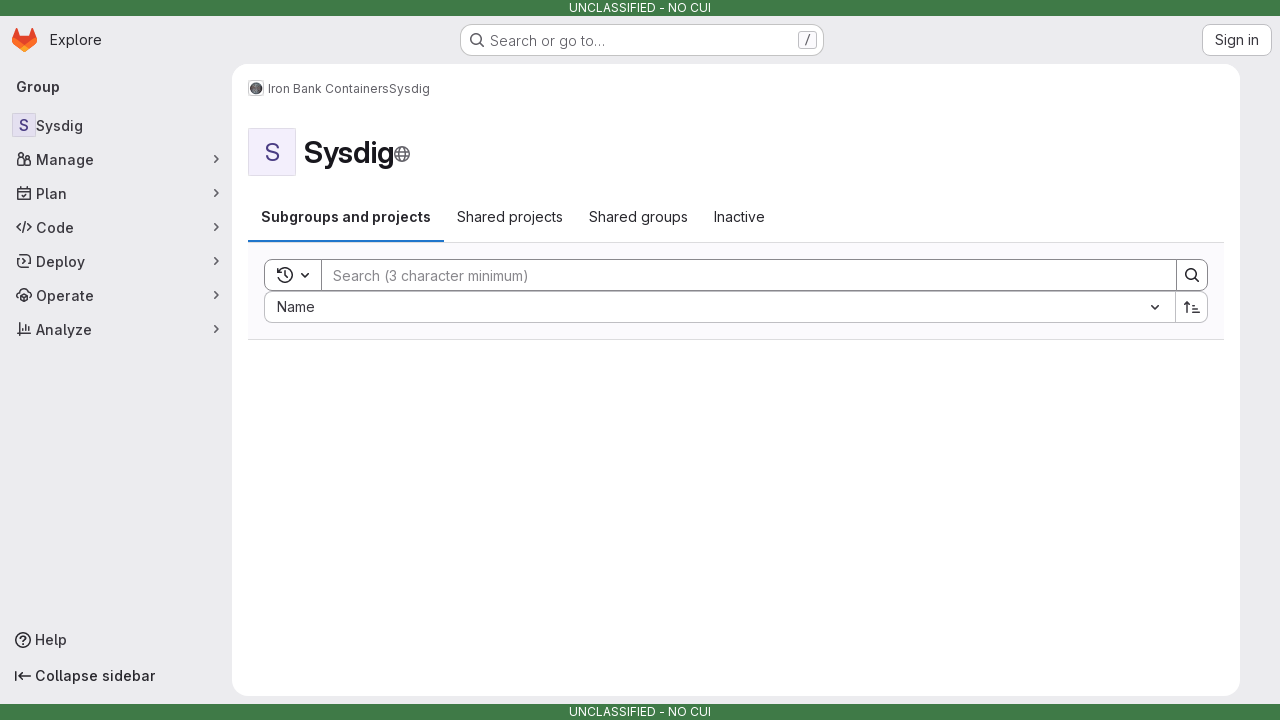

--- FILE ---
content_type: text/javascript; charset=utf-8
request_url: https://repo1.dso.mil/assets/webpack/commons-pages.admin.groups.index-pages.dashboard.groups.index-pages.groups.show-pages.organizations.-b1abe868.88f928ed.chunk.js
body_size: 6720
content:
(this.webpackJsonp=this.webpackJsonp||[]).push([["commons-pages.admin.groups.index-pages.dashboard.groups.index-pages.groups.show-pages.organizations.-b1abe868"],{"0BKM":function(e,t,i){"use strict";var n=i("lCTV"),a=i("Oxu3"),r=i("L78D"),o=i("hvGG"),s=i("dIEn"),l=i("Mp8J"),u=i("DdQ+"),c={name:"ConfirmDangerModal",components:{GlAlert:n.a,GlModal:a.a,GlFormGroup:r.a,GlFormInput:o.a,GlSprintf:s.a},directives:{SafeHtml:l.a},inject:{htmlConfirmationMessage:{default:!1},confirmDangerMessage:{default:""},confirmButtonText:{default:u.a},additionalInformation:{default:u.f},cancelButtonText:{default:u.b}},model:{prop:"visible",event:"change"},props:{visible:{type:Boolean,required:!1,default:null},modalId:{type:String,required:!0},phrase:{type:String,required:!0},confirmLoading:{type:Boolean,required:!1,default:!1},modalTitle:{type:String,required:!1,default:u.d}},data:()=>({confirmationPhrase:""}),computed:{isValid(){return Boolean(this.confirmationPhrase.length&&this.equalString(this.confirmationPhrase,this.phrase))},actionPrimary(){return{text:this.confirmButtonText,attributes:{variant:"danger",disabled:!this.isValid,loading:this.confirmLoading,"data-testid":"confirm-danger-modal-button"}}},actionCancel(){return{text:this.cancelButtonText}}},watch:{confirmLoading(e,t){!e&&t&&this.$emit("change",!1)}},methods:{equalString:(e,t)=>e.trim().toLowerCase()===t.trim().toLowerCase(),focusConfirmInput(){this.$refs.confirmInput.$el.focus()}},i18n:{CONFIRM_DANGER_MODAL_BUTTON:u.a,CONFIRM_DANGER_MODAL_TITLE:u.d,CONFIRM_DANGER_WARNING:u.f,CONFIRM_DANGER_PHRASE_TEXT:u.e}},d=i("tBpV"),m=Object(d.a)(c,(function(){var e=this,t=e._self._c;return t("gl-modal",{ref:"modal",attrs:{visible:e.visible,"modal-id":e.modalId,"data-testid":e.modalId,title:e.modalTitle,"action-primary":e.actionPrimary,"action-cancel":e.actionCancel,size:"sm"},on:{primary:function(t){return e.$emit("confirm",t)},change:function(t){return e.$emit("change",t)},shown:function(t){return e.focusConfirmInput()}}},[e.confirmDangerMessage?t("gl-alert",{staticClass:"gl-mb-4",attrs:{variant:"danger","data-testid":"confirm-danger-message",dismissible:!1}},[e.htmlConfirmationMessage?t("span",{directives:[{name:"safe-html",rawName:"v-safe-html",value:e.confirmDangerMessage,expression:"confirmDangerMessage"}]}):t("span",[e._v("\n      "+e._s(e.confirmDangerMessage)+"\n    ")])]):e._e(),e._v(" "),e._t("modal-body",(function(){return[t("p",{attrs:{"data-testid":"confirm-danger-warning"}},[e._v("\n      "+e._s(e.additionalInformation)+"\n    ")])]})),e._v(" "),t("div",{staticClass:"gl-flex gl-flex-wrap"},[t("label",{staticClass:"gl-mb-1 gl-w-full",attrs:{"data-testid":"confirm-danger-phrase",for:"confirm_name_input"}},[t("gl-sprintf",{attrs:{message:e.$options.i18n.CONFIRM_DANGER_PHRASE_TEXT}})],1),e._v(" "),t("code",{staticClass:"gl-max-w-fit"},[e._v(e._s(e.phrase))])]),e._v(" "),t("gl-form-group",{staticClass:"gl-mb-0",attrs:{state:e.isValid}},[t("gl-form-input",{ref:"confirmInput",staticClass:"form-control",attrs:{id:"confirm_name_input","data-testid":"confirm-danger-field",type:"text"},model:{value:e.confirmationPhrase,callback:function(t){e.confirmationPhrase=t},expression:"confirmationPhrase"}})],1),e._v(" "),e._t("modal-footer")],2)}),[],!1,null,null,null);t.a=m.exports},"DdQ+":function(e,t,i){"use strict";i.d(t,"c",(function(){return a})),i.d(t,"d",(function(){return r})),i.d(t,"a",(function(){return o})),i.d(t,"f",(function(){return s})),i.d(t,"e",(function(){return l})),i.d(t,"b",(function(){return u}));var n=i("/lV4");const a="confirm-danger-modal",r=Object(n.a)("Are you absolutely sure?"),o=Object(n.a)("Confirm"),s=Object(n.a)("This action can lead to data loss. To prevent accidental actions we ask you to confirm your intention."),l=Object(n.a)("Enter the following to confirm:"),u=Object(n.a)("Cancel")},ShIi:function(e,t,i){"use strict";i("eJ0a");var n=i("d85j"),a=i("9/Bc"),r=i("4Qts"),o=i("HqXx"),s=i("l0QG"),l=i("/lV4"),u=i("SNRI"),c=i("QmxP"),d=i("ZKGg"),m=i("iJII"),p=i("NnjE"),g=i("o4PY"),f=i.n(g),v=i("9uJu"),h=i("7F3p"),b=i("jlnU"),_=i("COEd"),y=i("Oxu3"),k=i("4qOP"),j=i("uAXS"),O=i("kHc+"),D={name:"GroupListItemLeaveModal",components:{GlModal:y.a},model:{prop:"visible",event:"change"},props:{visible:{type:Boolean,required:!1,default:!1},modalId:{type:String,required:!0},group:{type:Object,required:!0}},data:()=>({isLoading:!1}),modal:{actionCancel:{text:Object(l.a)("Cancel")}},computed:{title(){return Object(k.a)(Object(l.i)('GroupsTree|Are you sure you want to leave "%{fullName}"?'),{fullName:this.group.fullName})},actionPrimary(){return{text:Object(l.i)("GroupsTree|Leave group"),attributes:{variant:"danger",loading:this.isLoading}}}},methods:{async handlePrimary(){this.isLoading=!0;try{await Object(O.b)(this.group.id,gon.current_user_id),this.$emit("success"),Object(j.e)(this.group)}catch(e){Object(b.createAlert)({message:Object(l.i)("GroupsTree|An error occurred while leaving the group. Please refresh the page to try again."),error:e,captureError:!0})}finally{this.isLoading=!1}}}},G=i("tBpV"),S=Object(G.a)(D,(function(){var e=this,t=e._self._c;return t("gl-modal",e._b({attrs:{"modal-id":e.modalId,visible:e.visible,title:e.title,"action-primary":e.actionPrimary},on:{primary:function(t){return t.preventDefault(),e.handlePrimary.apply(null,arguments)},change:function(t){return e.$emit("change")}}},"gl-modal",e.$options.modal,!1),[t("p",[e._v(e._s(e.s__("GroupsTree|When you leave this group:")))]),e._v(" "),t("ul",[t("li",[e._v(e._s(e.s__("GroupsTree|You lose access to all projects within this group")))]),e._v(" "),t("li",[e._v("\n      "+e._s(e.s__("GroupsTree|Your assigned issues and merge requests remain, but you cannot view or modify them"))+"\n    ")]),e._v(" "),t("li",[e._v(e._s(e.s__("GroupsTree|You need an invitation to rejoin")))])])])}),[],!1,null,null,null).exports,L=i("dIEn"),M=i("0BKM"),I=i("Jx7q"),N=i("qLpH"),C={name:"GroupListItemDelayedDeletionModalFooter",components:{GlSprintf:L.a,GlLink:I.a},props:{group:{type:Object,required:!0}},i18n:{groupRestoreMessage:Object(l.a)("This group can be restored until %{date}. %{linkStart}Learn more%{linkEnd}.")},computed:{isMarkedForDeletion(){return Boolean(this.group.markedForDeletion)},canBeMarkedForDeletion(){return!this.isMarkedForDeletion}},HELP_PAGE_PATH:Object(N.a)("user/group/_index",{anchor:"restore-a-group"})},A=Object(G.a)(C,(function(){var e=this,t=e._self._c;return e.canBeMarkedForDeletion?t("p",{staticClass:"gl-mb-0 gl-mt-3 gl-text-subtle",attrs:{"data-testid":"delayed-delete-modal-footer"}},[t("gl-sprintf",{attrs:{message:e.$options.i18n.groupRestoreMessage},scopedSlots:e._u([{key:"date",fn:function(){return[e._v(e._s(e.group.permanentDeletionDate))]},proxy:!0},{key:"link",fn:function({content:i}){return[t("gl-link",{attrs:{href:e.$options.HELP_PAGE_PATH}},[e._v(e._s(i))])]}}],null,!1,1907685165)})],1):e._e()}),[],!1,null,null,null).exports,w={name:"GroupListItemDeleteModal",i18n:{immediatelyDeleteModalTitle:Object(l.a)("Delete group immediately?"),immediatelyDeleteModalBody:Object(l.a)("This group is scheduled to be deleted on %{date}. You are about to delete this group, including its subgroups and projects, immediately. This action cannot be undone.")},components:{GlSprintf:L.a,DangerConfirmModal:M.a,GroupListItemDelayedDeletionModalFooter:A},props:{visible:{type:Boolean,required:!1,default:!1},modalId:{type:String,required:!0},phrase:{type:String,required:!0},confirmLoading:{type:Boolean,required:!1,default:!1},group:{type:Object,required:!0}},computed:{isMarkedForDeletion(){return Boolean(this.group.markedForDeletion)},groupWillBeImmediatelyDeleted(){return this.isMarkedForDeletion},deleteModalOverride(){return this.groupWillBeImmediatelyDeleted?this.$options.i18n.immediatelyDeleteModalTitle:void 0}}},F=Object(G.a)(w,(function(){var e=this,t=e._self._c;return t("danger-confirm-modal",{attrs:{visible:e.visible,"modal-title":e.deleteModalOverride,"modal-id":e.modalId,phrase:e.phrase,"confirm-loading":e.confirmLoading},on:{confirm:function(t){return t.preventDefault(),e.$emit("confirm",t)},change:function(t){return e.$emit("change",t)}},scopedSlots:e._u([e.groupWillBeImmediatelyDeleted?{key:"modal-body",fn:function(){return[t("p",[t("gl-sprintf",{attrs:{message:e.$options.i18n.immediatelyDeleteModalBody},scopedSlots:e._u([{key:"date",fn:function(){return[t("span",{staticClass:"gl-font-bold"},[e._v(e._s(e.group.permanentDeletionDate))])]},proxy:!0}],null,!1,2061579215)})],1)]},proxy:!0}:null,{key:"modal-footer",fn:function(){return[t("group-list-item-delayed-deletion-modal-footer",{attrs:{group:e.group}})]},proxy:!0}],null,!0)})}),[],!1,null,null,null).exports,P=i("QGUv"),x={name:"GroupListItemPreventDeleteModal",i18n:{title:Object(l.a)("Group can't be be deleted"),message:Object(l.a)("This group can't be deleted because it is linked to a subscription. To delete this group, %{linkStart}link the subscription%{linkEnd} with a different group.")},components:{GlModal:y.a,GlSprintf:L.a,HelpPageLink:P.a},props:{visible:{type:Boolean,required:!0},modalId:{type:String,required:!0}},CANCEL_PROPS:{text:Object(l.a)("Cancel")}},T=Object(G.a)(x,(function(){var e=this,t=e._self._c;return t("gl-modal",{attrs:{visible:e.visible,"modal-id":e.modalId,"data-testid":e.modalId,title:e.$options.i18n.title,size:"sm","action-cancel":e.$options.CANCEL_PROPS},on:{change:function(t){return e.$emit("change",t)}}},[t("gl-sprintf",{attrs:{message:e.$options.i18n.message},scopedSlots:e._u([{key:"link",fn:function({content:i}){return[t("help-page-link",{attrs:{href:"subscriptions/manage_subscription",anchor:"link-subscription-to-a-group"}},[e._v(e._s(i))])]}}])})],1)}),[],!1,null,null,null).exports,E=i("vLO8"),q=i("ygVz"),B=i("EF/t"),$=i("2ibD"),V={name:"GroupListItemActions",components:{GlLoadingIcon:p.a,ListActions:_.a,GroupListItemLeaveModal:S,GroupListItemPreventDeleteModal:T,GroupListItemDeleteModal:F},mixins:[q.a.mixin()],props:{group:{type:Object,required:!0}},data:()=>({actionsLoading:!1,isDeleteModalVisible:!1,isDeleteModalLoading:!1,isLeaveModalVisible:!1,leaveModalId:f()("groups-list-item-leave-modal-id-"),deleteModalId:f()("groups-list-item-delete-modal-id-")}),computed:{availableActions(){var e;return null!==(e=this.group.availableActions)&&void 0!==e?e:[]},actions(){var e=this;return{[E.b]:{text:Object(l.j)(Object(l.i)("Groups|Copy group ID: %{id}"),{id:this.group.id}),action:this.onCopyId},[E.e]:{href:this.group.editPath},[E.a]:{action:function(){return e.onActionWithLoading({action:e.archive,errorMessage:Object(l.a)("An error occurred archiving this group. Please refresh the page to try again.")})}},[E.h]:{action:function(){return e.onActionWithLoading({action:e.unarchive,errorMessage:Object(l.a)("An error occurred unarchiving this group. Please refresh the page to try again.")})}},[E.g]:{action:function(){return e.onActionWithLoading({action:e.restore,errorMessage:Object(l.a)("An error occurred restoring this group. Please refresh the page to try again.")})}},[E.c]:{action:this.onActionDelete},[E.d]:{action:this.onActionDelete},[E.f]:{text:Object(l.a)("Leave group"),action:this.onActionLeave}}},hasActionDelete(){var e,t;return(null===(e=this.group.availableActions)||void 0===e?void 0:e.includes(E.c))||(null===(t=this.group.availableActions)||void 0===t?void 0:t.includes(E.d))},hasActionLeave(){var e;return null===(e=this.group.availableActions)||void 0===e?void 0:e.includes(E.f)}},methods:{refetch(){this.$emit("refetch")},async archive(){await Object(O.a)(this.group.id),this.refetch(),Object(j.c)(this.group),this.trackEvent("archive_namespace_in_quick_action",{label:B.i.GROUP,property:"archive"})},async unarchive(){await Object(O.h)(this.group.id),this.refetch(),Object(j.g)(this.group),this.trackEvent("archive_namespace_in_quick_action",{label:B.i.GROUP,property:"unarchive"})},async restore(){await Object(O.g)(this.group.id),this.refetch(),Object(j.f)(this.group)},async onActionWithLoading({action:e,errorMessage:t}){this.actionsLoading=!0;try{await e()}catch(e){Object(b.createAlert)({message:t,error:e,captureError:!0})}finally{this.actionsLoading=!1}},async onCopyId(){this.trackEvent("click_copy_id_in_group_quick_actions");try{await Object(v.a)(this.group.id),this.$toast.show(Object(l.i)("Groups|Group ID copied to clipboard."))}catch(e){h.b(e)}},onActionDelete(){this.isDeleteModalVisible=!0},onDeleteModalChange(e){this.isDeleteModalVisible=e},async onDeleteModalConfirm(){this.isDeleteModalLoading=!0;try{await $.a.delete(this.group.relativeWebUrl,{params:Object(j.b)(this.group)}),this.refetch(),Object(j.d)(this.group)}catch(e){Object(b.createAlert)({message:Object(l.a)("An error occurred deleting the group. Please refresh the page to try again."),error:e,captureError:!0})}finally{this.isDeleteModalLoading=!1}},onActionLeave(){this.isLeaveModalVisible=!0}}},R=Object(G.a)(V,(function(){var e=this,t=e._self._c;return t("div",[e.actionsLoading?t("gl-loading-icon",{staticClass:"gl-p-3",attrs:{size:"sm"}}):t("list-actions",{attrs:{"data-testid":"groups-list-item-actions",actions:e.actions,"available-actions":e.availableActions}}),e._v(" "),e.hasActionDelete?[e.group.isLinkedToSubscription?t("group-list-item-prevent-delete-modal",{attrs:{visible:e.isDeleteModalVisible,"modal-id":e.deleteModalId},on:{change:e.onDeleteModalChange}}):t("group-list-item-delete-modal",{attrs:{visible:e.isDeleteModalVisible,"modal-id":e.deleteModalId,phrase:e.group.fullName,"confirm-loading":e.isDeleteModalLoading,group:e.group},on:{confirm:function(t){return t.preventDefault(),e.onDeleteModalConfirm.apply(null,arguments)},change:e.onDeleteModalChange}})]:e._e(),e._v(" "),e.hasActionLeave?[t("group-list-item-leave-modal",{attrs:{"modal-id":e.leaveModalId,group:e.group},on:{success:e.refetch},model:{value:e.isLeaveModalVisible,callback:function(t){e.isLeaveModalVisible=t},expression:"isLeaveModalVisible"}})]:e._e()],2)}),[],!1,null,null,null).exports,z=i("QbPJ"),H={i18n:{subgroups:Object(l.a)("Subgroups"),projects:Object(l.a)("Projects"),directMembers:Object(l.a)("Direct members")},components:{ListItem:d.a,ListItemStat:m.a,GlIcon:n.a,GlBadge:a.a,GlTooltip:r.a,GroupListItemActions:R,ListItemInactiveBadge:z.a,GroupsListItemPlanBadge:function(){return i.e("76e2ec1c").then(i.bind(null,"NiWF"))}},props:{group:{type:Object,required:!0},showGroupIcon:{type:Boolean,required:!1,default:!1},listItemClass:{type:[String,Array,Object],required:!1,default:""},timestampType:{type:String,required:!1,default:c.b,validator:e=>c.a.includes(e)},includeMicrodata:{type:Boolean,required:!1,default:!1}},computed:{visibility(){return this.group.visibility},visibilityIcon(){return o.p[this.visibility]},visibilityTooltip(){return o.b[this.visibility]},visibilityTooltipTarget(){var e;return null===(e=this.$refs)||void 0===e||null===(e=e.visibilityIcon)||void 0===e?void 0:e.$el},accessLevel(){var e;return null===(e=this.group.accessLevel)||void 0===e?void 0:e.integerValue},accessLevelLabel(){return s.f[this.accessLevel]},shouldShowAccessLevel(){return![void 0,null,s.j].includes(this.accessLevel)},groupIconName(){return this.group.parent?"subgroup":"group"},microdataAttributes(){return this.includeMicrodata?{itemprop:"subOrganization",itemtype:"https://schema.org/Organization",itemscope:!0,avatarAttrs:{itemprop:"logo",labelLinkAttrs:{itemprop:"name"}},descriptionAttrs:{itemprop:"description"}}:{}},descendantGroupsCount(){return Object(u.j)(this.group.descendantGroupsCount)},projectsCount(){return Object(u.j)(this.group.projectsCount)},groupMembersCount(){return Object(u.j)(this.group.groupMembersCount)},showDescendantGroupsCount(){return Object(u.e)(this.group.descendantGroupsCount)},showProjectsCount(){return Object(u.e)(this.group.projectsCount)},showGroupMembersCount(){return Object(u.e)(this.group.groupMembersCount)},storageSize(){var e;return this.hasStorageSize?Object(u.h)((null===(e=this.group.projectStatistics)||void 0===e?void 0:e.storageSize)||0):null},hasStorageSize(){return Object.hasOwn(this.group,"projectStatistics")},hasActions(){var e;return null===(e=this.group.availableActions)||void 0===e?void 0:e.length},dataTestid(){return"groups-list-item-"+this.group.id}},methods:{refetch(){this.$emit("refetch")},onVisibilityTooltipShown(){this.$emit("hover-visibility",this.visibility)}}},U=Object(G.a)(H,(function(){var e=this,t=e._self._c;return t("list-item",e._b({attrs:{resource:e.group,"show-icon":e.showGroupIcon,"icon-name":e.groupIconName,"list-item-class":e.listItemClass,"timestamp-type":e.timestampType,"data-testid":e.dataTestid},on:{"click-avatar":function(t){return e.$emit("click-avatar")}},scopedSlots:e._u([{key:"children-toggle",fn:function(){return[e._t("children-toggle")]},proxy:!0},{key:"avatar-meta",fn:function(){return[e.visibility?[t("gl-icon",{ref:"visibilityIcon",attrs:{name:e.visibilityIcon,variant:"subtle"}}),e._v(" "),t("gl-tooltip",{attrs:{target:function(){return e.visibilityTooltipTarget}},on:{shown:e.onVisibilityTooltipShown}},[e._v(e._s(e.visibilityTooltip))])]:e._e(),e._v(" "),e.shouldShowAccessLevel?t("gl-badge",{staticClass:"gl-block",attrs:{"data-testid":"user-access-role"}},[e._v(e._s(e.accessLevelLabel))]):e._e()]},proxy:!0},{key:"stats",fn:function(){return[t("list-item-inactive-badge",{attrs:{resource:e.group}}),e._v(" "),e.hasStorageSize?t("gl-badge",{attrs:{"data-testid":"storage-size"}},[e._v(e._s(e.storageSize))]):e._e(),e._v(" "),t("groups-list-item-plan-badge",{attrs:{group:e.group}}),e._v(" "),e.showDescendantGroupsCount?t("list-item-stat",{attrs:{"tooltip-text":e.$options.i18n.subgroups,"icon-name":"subgroup",stat:e.descendantGroupsCount,"data-testid":"subgroups-count"},on:{hover:function(t){return e.$emit("hover-stat","subgroups-count")}}}):e._e(),e._v(" "),e.showProjectsCount?t("list-item-stat",{attrs:{"tooltip-text":e.$options.i18n.projects,"icon-name":"project",stat:e.projectsCount,"data-testid":"projects-count"},on:{hover:function(t){return e.$emit("hover-stat","projects-count")}}}):e._e(),e._v(" "),e.showGroupMembersCount?t("list-item-stat",{attrs:{"tooltip-text":e.$options.i18n.directMembers,"icon-name":"users",stat:e.groupMembersCount,"data-testid":"members-count"},on:{hover:function(t){return e.$emit("hover-stat","members-count")}}}):e._e()]},proxy:!0},e.hasActions?{key:"actions",fn:function(){return[t("group-list-item-actions",{attrs:{group:e.group},on:{refetch:e.refetch}})]},proxy:!0}:null,{key:"children",fn:function(){return[e._t("children")]},proxy:!0}],null,!0)},"list-item",e.microdataAttributes,!1))}),[],!1,null,null,null);t.a=U.exports},aQeU:function(e,t,i){var n={kind:"Document",definitions:[{kind:"FragmentDefinition",name:{kind:"Name",value:"Group"},typeCondition:{kind:"NamedType",name:{kind:"Name",value:"Group"}},directives:[],selectionSet:{kind:"SelectionSet",selections:[{kind:"FragmentSpread",name:{kind:"Name",value:"GroupInterface"},directives:[]},{kind:"Field",name:{kind:"Name",value:"editPath"},arguments:[],directives:[]},{kind:"Field",name:{kind:"Name",value:"parent"},arguments:[],directives:[],selectionSet:{kind:"SelectionSet",selections:[{kind:"Field",name:{kind:"Name",value:"id"},arguments:[],directives:[]}]}},{kind:"Field",name:{kind:"Name",value:"descriptionHtml"},arguments:[],directives:[]},{kind:"Field",name:{kind:"Name",value:"descendantGroupsCount"},arguments:[],directives:[]},{kind:"Field",name:{kind:"Name",value:"projectsCount"},arguments:[],directives:[]},{kind:"Field",name:{kind:"Name",value:"groupMembersCount"},arguments:[],directives:[]},{kind:"Field",name:{kind:"Name",value:"visibility"},arguments:[],directives:[]},{kind:"Field",name:{kind:"Name",value:"createdAt"},arguments:[],directives:[]},{kind:"Field",name:{kind:"Name",value:"updatedAt"},arguments:[],directives:[]},{kind:"Field",name:{kind:"Name",value:"maxAccessLevel"},arguments:[],directives:[],selectionSet:{kind:"SelectionSet",selections:[{kind:"Field",name:{kind:"Name",value:"integerValue"},arguments:[],directives:[]}]}},{kind:"Field",name:{kind:"Name",value:"isLinkedToSubscription"},arguments:[],directives:[]},{kind:"Field",name:{kind:"Name",value:"archived"},arguments:[],directives:[]},{kind:"Field",name:{kind:"Name",value:"markedForDeletion"},arguments:[],directives:[]},{kind:"Field",name:{kind:"Name",value:"isSelfDeletionInProgress"},arguments:[],directives:[]},{kind:"Field",name:{kind:"Name",value:"isSelfDeletionScheduled"},arguments:[],directives:[]},{kind:"Field",name:{kind:"Name",value:"permanentDeletionDate"},arguments:[],directives:[]}]}}],loc:{start:0,end:440}};n.loc.source={body:'#import "~/graphql_shared/fragments/group_interface.fragment.graphql"\n\nfragment Group on Group {\n  ...GroupInterface\n  editPath\n  parent {\n    id\n  }\n  descriptionHtml\n  descendantGroupsCount\n  projectsCount\n  groupMembersCount\n  visibility\n  createdAt\n  updatedAt\n  maxAccessLevel {\n    integerValue\n  }\n  isLinkedToSubscription\n  archived\n  markedForDeletion\n  isSelfDeletionInProgress\n  isSelfDeletionScheduled\n  permanentDeletionDate\n}\n',name:"GraphQL request",locationOffset:{line:1,column:1}};var a={};n.definitions=n.definitions.concat(i("i5KB").definitions.filter((function(e){if("FragmentDefinition"!==e.kind)return!0;var t=e.name.value;return!a[t]&&(a[t]=!0,!0)})));var r={};function o(e,t){for(var i=0;i<e.definitions.length;i++){var n=e.definitions[i];if(n.name&&n.name.value==t)return n}}n.definitions.forEach((function(e){if(e.name){var t=new Set;!function e(t,i){if("FragmentSpread"===t.kind)i.add(t.name.value);else if("VariableDefinition"===t.kind){var n=t.type;"NamedType"===n.kind&&i.add(n.name.value)}t.selectionSet&&t.selectionSet.selections.forEach((function(t){e(t,i)})),t.variableDefinitions&&t.variableDefinitions.forEach((function(t){e(t,i)})),t.definitions&&t.definitions.forEach((function(t){e(t,i)}))}(e,t),r[e.name.value]=t}})),e.exports=n,e.exports.Group=function(e,t){var i={kind:e.kind,definitions:[o(e,t)]};e.hasOwnProperty("loc")&&(i.loc=e.loc);var n=r[t]||new Set,a=new Set,s=new Set;for(n.forEach((function(e){s.add(e)}));s.size>0;){var l=s;s=new Set,l.forEach((function(e){a.has(e)||(a.add(e),(r[e]||new Set).forEach((function(e){s.add(e)})))}))}return a.forEach((function(t){var n=o(e,t);n&&i.definitions.push(n)})),i}(n,"Group")},i5KB:function(e,t){var i={kind:"Document",definitions:[{kind:"FragmentDefinition",name:{kind:"Name",value:"GroupInterface"},typeCondition:{kind:"NamedType",name:{kind:"Name",value:"GroupInterface"}},directives:[],selectionSet:{kind:"SelectionSet",selections:[{kind:"Field",name:{kind:"Name",value:"id"},arguments:[],directives:[]},{kind:"Field",name:{kind:"Name",value:"fullName"},arguments:[],directives:[]},{kind:"Field",name:{kind:"Name",value:"fullPath"},arguments:[],directives:[]},{kind:"Field",name:{kind:"Name",value:"name"},arguments:[],directives:[]},{kind:"Field",name:{kind:"Name",value:"webUrl"},arguments:[],directives:[]},{kind:"Field",name:{kind:"Name",value:"avatarUrl"},arguments:[],directives:[]},{kind:"Field",name:{kind:"Name",value:"userPermissions"},arguments:[],directives:[],selectionSet:{kind:"SelectionSet",selections:[{kind:"Field",name:{kind:"Name",value:"archiveGroup"},arguments:[],directives:[]},{kind:"Field",name:{kind:"Name",value:"canLeave"},arguments:[],directives:[]},{kind:"Field",name:{kind:"Name",value:"removeGroup"},arguments:[],directives:[]},{kind:"Field",name:{kind:"Name",value:"viewEditPage"},arguments:[],directives:[]}]}}]}}],loc:{start:0,end:188}};i.loc.source={body:"fragment GroupInterface on GroupInterface {\n  id\n  fullName\n  fullPath\n  name\n  webUrl\n  avatarUrl\n  userPermissions {\n    archiveGroup\n    canLeave\n    removeGroup\n    viewEditPage\n  }\n}\n",name:"GraphQL request",locationOffset:{line:1,column:1}};var n={};function a(e,t){for(var i=0;i<e.definitions.length;i++){var n=e.definitions[i];if(n.name&&n.name.value==t)return n}}i.definitions.forEach((function(e){if(e.name){var t=new Set;!function e(t,i){if("FragmentSpread"===t.kind)i.add(t.name.value);else if("VariableDefinition"===t.kind){var n=t.type;"NamedType"===n.kind&&i.add(n.name.value)}t.selectionSet&&t.selectionSet.selections.forEach((function(t){e(t,i)})),t.variableDefinitions&&t.variableDefinitions.forEach((function(t){e(t,i)})),t.definitions&&t.definitions.forEach((function(t){e(t,i)}))}(e,t),n[e.name.value]=t}})),e.exports=i,e.exports.GroupInterface=function(e,t){var i={kind:e.kind,definitions:[a(e,t)]};e.hasOwnProperty("loc")&&(i.loc=e.loc);var r=n[t]||new Set,o=new Set,s=new Set;for(r.forEach((function(e){s.add(e)}));s.size>0;){var l=s;s=new Set,l.forEach((function(e){o.has(e)||(o.add(e),(n[e]||new Set).forEach((function(e){s.add(e)})))}))}return o.forEach((function(t){var n=a(e,t);n&&i.definitions.push(n)})),i}(i,"GroupInterface")},kFBq:function(e,t,i){"use strict";t.a=i.p+"empty-groups-md.4551d1ae.svg"},uAXS:function(e,t,i){"use strict";i.d(t,"a",(function(){return o})),i.d(t,"d",(function(){return s})),i.d(t,"e",(function(){return l})),i.d(t,"f",(function(){return u})),i.d(t,"c",(function(){return c})),i.d(t,"g",(function(){return d})),i.d(t,"b",(function(){return m}));i("YSE1"),i("z6RN"),i("b+iX");var n=i("udiD"),a=i("/lV4"),r=i("vLO8");const o=function({userPermissions:e,markedForDeletion:t,isSelfDeletionInProgress:i,isSelfDeletionScheduled:n,archived:a}){var o,s;if(i)return[];const l=e.viewEditPage,u=e.archiveGroup&&!a&&(null===(o=gon.features)||void 0===o?void 0:o.archiveGroup),c=e.archiveGroup&&a,d=e.removeGroup&&n,{canLeave:m}=e,p=e.removeGroup&&!t,g=e.removeGroup&&n&&(null===(s=gon)||void 0===s?void 0:s.allow_immediate_namespaces_deletion),f={[r.b]:!0,[r.e]:l,[r.a]:u,[r.h]:c,[r.g]:d,[r.f]:m,[r.c]:p,[r.d]:g};return Object.entries(f).flatMap((function([e,t]){return t?[e]:[]}))},s=function(e){e.markedForDeletion?Object(n.default)(Object(a.j)(Object(a.a)("Group '%{group_name}' is being deleted."),{group_name:e.fullName})):Object(n.default)(Object(a.j)(Object(a.a)("Group '%{group_name}' will be deleted on %{date}."),{group_name:e.fullName,date:e.permanentDeletionDate}))},l=function(e){Object(n.default)(Object(a.j)(Object(a.a)('You left the "%{group_name}" group.'),{group_name:e.fullName}))},u=function(e){Object(n.default)(Object(a.j)(Object(a.a)("Group '%{group_name}' has been successfully restored."),{group_name:e.fullName}))},c=function(e){Object(n.default)(Object(a.j)(Object(a.a)("Group '%{group_name}' has been successfully archived."),{group_name:e.fullName}))},d=function(e){Object(n.default)(Object(a.j)(Object(a.a)("Group '%{group_name}' has been successfully unarchived."),{group_name:e.fullName}))},m=function(e){return e.markedForDeletion?{permanently_remove:!0}:{}}},xIYG:function(e,t,i){"use strict";i.d(t,"a",(function(){return o})),i.d(t,"b",(function(){return s}));i("3UXl"),i("iyoE");var n=i("FxFN"),a=i("3twG"),r=i("uAXS");const o=function({id:e,fullName:t,parent:i,maxAccessLevel:s,hasChildren:l,children:u,fullPath:c,...d},m=function(){}){const p={...d,id:Object(n.f)(e),avatarLabel:t,fullName:t,parent:(null==i?void 0:i.id)||null,accessLevel:s,availableActions:Object(r.a)(d),children:null!=u&&u.length?u.map((function(e){return o(e,m)})):[],childrenLoading:!1,hasChildren:Boolean(l),fullPath:c,relativeWebUrl:Object(a.B)("/",gon.relative_url_root,c)};return{...p,...m(p)}},s=function(e,t=function(){}){return e.map((function(e){return o(e,t)}))}}}]);
//# sourceMappingURL=commons-pages.admin.groups.index-pages.dashboard.groups.index-pages.groups.show-pages.organizations.-b1abe868.88f928ed.chunk.js.map